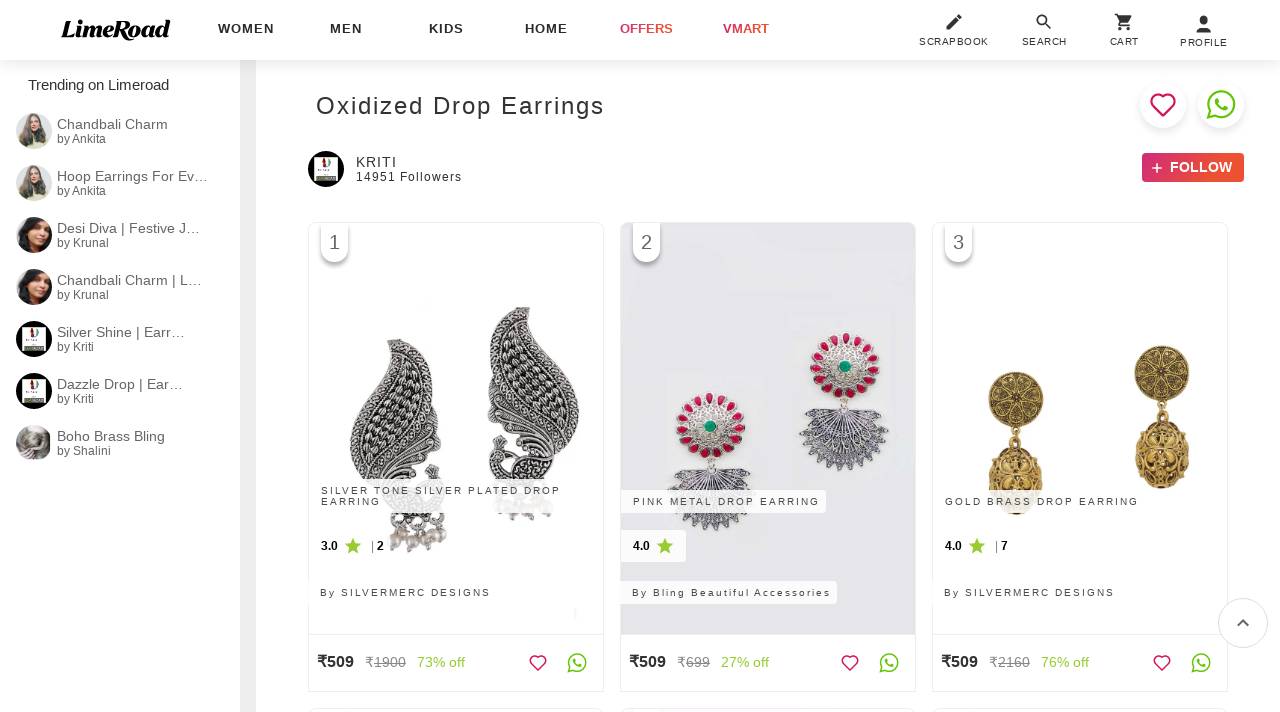

--- FILE ---
content_type: text/plain
request_url: https://api.ipify.org/
body_size: -93
content:
3.21.102.34